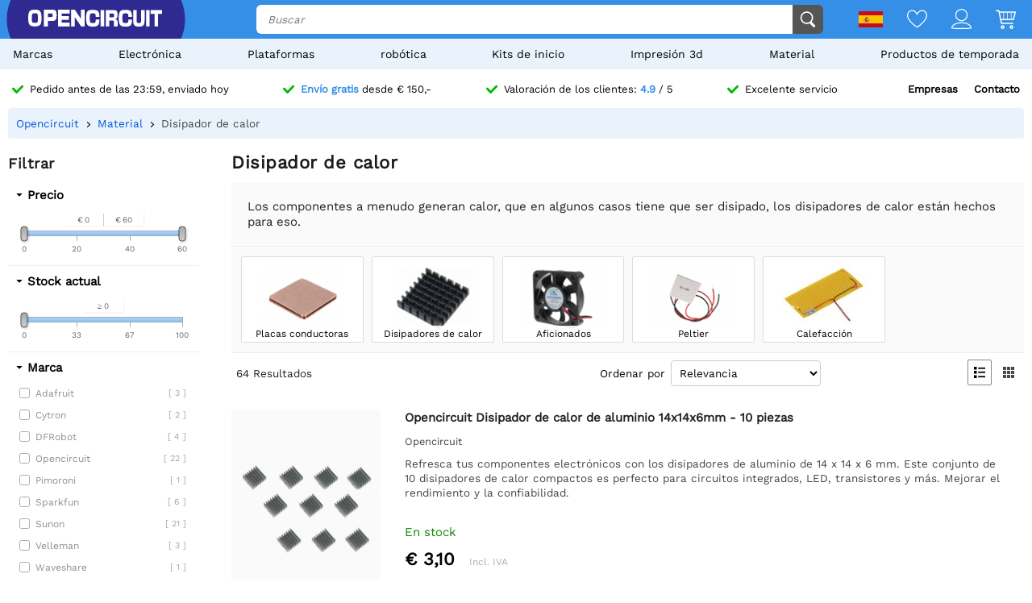

--- FILE ---
content_type: text/html; charset=utf-8
request_url: https://opencircuit.es/api/session/set
body_size: -17
content:
{"success":true,"tkn":8358190}